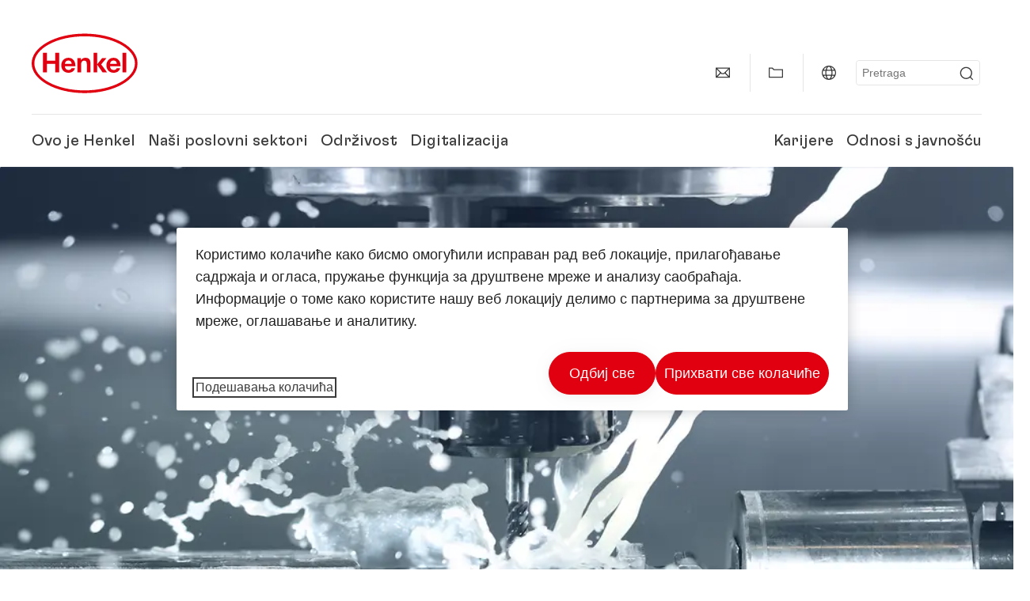

--- FILE ---
content_type: text/html;charset=UTF-8
request_url: https://www.henkel.rs/henkel-boron-free-portfolio-2-1710960
body_size: 15882
content:









<!DOCTYPE html>
<html class="" lang="sr" dir="ltr">
    <head>
<title>
Početak
</title>
<meta name="title" content="Henkel Srbija - Home"/>
<meta name="description" content="Henkel zauzima vodeće pozicije u oblastima industrijskog poslovanja i proizvoda široke potrošnje: Naš portfolio sadrži dobro poznate proizvode za negu kose, deterdžente za pranje veša, omekšivače tkanine, kao i lepkove, zaptivače i funkcionalne premaze."/>
<meta http-equiv="content-Type" content="text/html; charset=utf-8"/>
<meta name="viewport" content="width=device-width, initial-scale=1"/>
<meta http-equiv="X-UA-Compatible" content="IE=edge"/>
<link rel="canonical" href="https://www.henkel.rs/henkel-boron-free-portfolio-2-1710960"/>
<meta name="author" content="Henkel"/>
<meta name="google-site-verification" content="d1bIi4cGp9b4ZbTheIOZGzuPE5RsYqvtq_ZZzhEvDdY" />
<meta name="msvalidate.01" content="" />
<meta name="robots" content="index,follow"/>
<link rel="shortcut icon" href="/resource/blob/669330/466da468bdb616488703ce9751da175f/favicon/cyr-rs.ico"/>
<link rel="apple-touch-icon" sizes="57x57" href="/resource/crblob/944520/7309e0cab95ecb484300cb657670a810/apple-57x57px-data.png">
<link rel="apple-touch-icon" sizes="72x72" href="/resource/crblob/944522/63ce5fc60cc219cf04adfb1b8c9e4429/apple-72x72px-data.png">
<link rel="apple-touch-icon" sizes="76x76" href="/resource/crblob/944568/5217be3caee2a378b182eb7abc721ccc/apple-76x76px-data.png">
<link rel="apple-touch-icon" sizes="114x114" href="/resource/crblob/944510/08cba94488ce3d259fef48235895ddee/apple-114x114px-data.png">
<link rel="apple-touch-icon" sizes="120x120" href="/resource/crblob/944512/42b1b6507d55c514875bccaf83942384/apple-120x120px-data.png">
<link rel="apple-touch-icon" sizes="144x144" href="/resource/crblob/944514/4d8d59f416104b296edb9403e54faad4/apple-144x144px-data.png">
<link rel="apple-touch-icon" sizes="152x152" href="/resource/crblob/944516/cc3ba51d821ec1cb9b8d69c15250f4a2/apple-152x152px-data.png">
<link rel="apple-touch-icon" sizes="180x180" href="/resource/crblob/944518/87ca66b5ece2765973989637c7f5fefb/apple-180x180px-data.png">
<link rel="icon" sizes="36x36" type=image/png href="/resource/crblob/944506/30950231c8d9a94a668514ed7e8a7c43/android-36x36px-data.png">
<link rel="icon" sizes="48x48" type=image/png href="/resource/crblob/944524/9ebfff76368cb87c6d041e5a6405762c/android-48x48px-data.png">
<link rel="icon" sizes="72x72" type=image/png href="/resource/crblob/944526/42fbc50425bec145db63dab37f536492/android-72x72px-data.png">
<link rel="icon" sizes="96x96" type=image/png href="/resource/crblob/944508/37d6b03bcfc688207332063cb0a73664/android-96x96px-data.png">
<link rel="icon" sizes="144x144" type=image/png href="/resource/crblob/944502/4d8d59f416104b296edb9403e54faad4/android-144x144px-data.png">
<link rel="icon" sizes="192x192" type=image/png href="/resource/crblob/944504/2ed1823ea8748364f9dca7dd355b6a65/android-192x192px-data.png">
<meta http-equiv="Content-Security-Policy" content="worker-src &#39;self&#39; blob:;
default-src &#39;self&#39; data:
&#39;unsafe-inline&#39; &#39;unsafe-eval&#39; www.glassdoor.com henkel01.wt-eu02.net *.edge-cdn.net *.video-cdn.net www.realvision.com www.youtube.com *.twimg.com *.fbcdn.net *.wcfbc.net *.cdninstagram.com *.sprinklr.com *.henkel-life-global.com *.henkel.stage.babiel.com *.henkel.com cdnjs.cloudflare.com netdna.bootstrapcdn.com *.henkel-life-deutschland.de *.henkel.de www.henkel.ru www.henkel.cn www.henkel.at www.henkel.ar www.henkel.cl www.henkel.co.jp www.henkel.co.kr www.henkel.co.th www.henkel.co.uk www.henkel.com henkel-henkel-coremedia-development.kube-dev.rz.babiel.com.ar www.henkel.com.au www.henkel.com.br www.henkel.com.co www.henkel.com.tr www.henkel.cz www.henkel.dk www.henkel.es www.henkel.fi www.henkel.fr www.henkel.gr www.henkel.in www.henkel.hr www.henkel.hu www.henkel.it www.henkel.mx www.henkel.no www.henkel.pl www.henkel.pt www.henkel.ro www.henkel.rs www.henkel.se www.henkel.si www.henkel.sk www.henkel.ua www.henkel.tw www.henkel-forscherwelt.de www.henkel-forscherwelt.com www.henkel-ricercamondo.it www.henkel-kesifdunyasi.com www.henkel-education.ru www.henkel-swiatmlodychbadaczy.pl www.mundodepesquisadores.com.br www.henkel-life-global.com www.henkel.co.id www.henkel.be www.henkel.nl www.henkel-life-iberica.es www.henkel-life-iberica.pt www.henkel-gcc.com www.henkel-renntag.de www.henkelna.com www.henkel-ventures.com www.phenion.de www.phenion.com www.phenion-us.com www.kongresroznorodnosci.pl www.henkel-demo.com.babiel.com www.henkel-ap.com henkel.ru henkel.cn henkel.at henkel.ar henkel.cl henkel.co.jp henkel.co.kr henkel.co.th henkel.co.uk henkel.com.ar henkel.com.au henkel.com.br henkel.com.co henkel.com.tr henkel.cz henkel.dk henkel.es henkel.fi henkel.fr henkel.gr henkel.in henkel.hr henkel.hu henkel.it henkel.mx henkel.no henkel.pl henkel.pt henkel.ro henkel.rs henkel.se henkel.si henkel.sk henkel.ua henkel.tw henkel-forscherwelt.de henkel-forscherwelt.com henkel-ricercamondo.it henkel-kesifdunyasi.com henkel-education.ru henkel-swiatmlodychbadaczy.pl mundodepesquisadores.com.br henkel-life-global.com henkel.co.id henkel.be henkel.nl henkel-life-iberica.es henkel-life-iberica.pt henkel-gcc.com henkel-renntag.de henkelna.com www.henkel-northamerica.com henkel-northamerica.com henkel-ventures.com phenion.de phenion.com phenion-us.com kongresroznorodnosci.pl henkel-demo.com.babiel.com henkel-ap.com henkel-na.com www.henkel-na.com henkel.lu www.henkel.lu henkel.ch charts3.equitystory.com media.licdn.com media-exp1.licdn.com cm.cms.henkel-henkel-coremedia-development.kube-dev.rz.babiel.com cdn.podigee.com podcast5fc086.podigee.io images.podigee.com www.youtube-nocookie.com cdn.cookielaw.org privacyportal-eu.onetrust.com player.podigee-cdn.net *.gigya.com *.sapcdm.cn code.highcharts.com v.qq.com media-exp1.licdn.com media-exp3.licdn.com snap.licdn.com px.ads.linkedin.com linkedin.com images.podigee-cdn.net fonts.gstatic.com www.tiktok.com www.facebook.com connect.facebook.net cdn.linkedin.oribi.io www.linkedin.com snap.licdn.com dm.henkel-dam.com *.babiel.com eu-api.friendlycaptcha.eu api.friendlycaptcha.com fritz-henkel.com v.youku.com player.youku.com *.eu1.fullstory.com www.googleadservices.com www.googletagmanager.com *.google-analytics.com www.google.com analytics.tiktok.com business-api.tiktok.com log.byteoversea.com www.redditstatic.com events.redditmedia.com alb.reddit.com www.redditmedia.com www.reddit.com pixel-config.reddit.com conversions-config.reddit.com js.adsrvr.org insight.adsrvr.org www.google.com/ccm/collect googleads.g.doubleclick.net www.googleadservices.com/pagead/set_partitioned_cookie
blob:
;"/><link rel="alternate" hreflang="x-default" href="https://www.henkel.rs/henkel-boron-free-portfolio-2-1710960"/>
<link rel="alternate" hreflang="en" href="https://www.henkel.rs/henkel-boron-free-portfolio-2-1710960"/>
<script>
if (navigator.userAgent.indexOf("Mac") > 0) {
var root = document.getElementsByTagName("html")[0];
root.setAttribute("ismac", "true");
}
</script>
<link rel=preload href="/resource/crblob/1974526/0a4802460fc871449fa093b33ebdbe2a/henkel-gt-flexa-vf-woff2-data.woff2" as="font" type="font/woff2" crossorigin>
<style>
@font-face {
font-family: "Henkel GT Flexa VF";
src: url("/resource/crblob/1974526/0a4802460fc871449fa093b33ebdbe2a/henkel-gt-flexa-vf-woff2-data.woff2") format("woff2");
}
</style>
<link href="/resource/crblob/1588726/6fa7fe1a1285c6b83d48d335327cbdb6/henkel-iconfont-20170112-woff-data.woff" as="font" type="font/woff2" crossorigin>
<style>
@font-face {
font-family: "henkel-icon";
src: url("/resource/crblob/1588726/6fa7fe1a1285c6b83d48d335327cbdb6/henkel-iconfont-20170112-woff-data.woff") format("woff2");
font-weight: normal;
font-style: normal;
}
</style>
<script type="text/javascript">
function OptanonWrapper() {
window.dataLayer.push({event:'OneTrustGroupsUpdated'});
$(document).trigger('updateCookies');
}
</script>
<script src="https://cdn.cookielaw.org/scripttemplates/otSDKStub.js" defer fetchpriority="high" type="text/javascript" charset="UTF-8"
data-domain-script="b227680c-3582-4214-8954-9680199dabb3" data-document-language=true>
</script>
<script data-dynamic-lib-src="/resource/themes/corporate-rebrush/js/dynamic-libs/bowser.min-1749594-2.js" ></script><script data-dynamic-lib-src="/resource/themes/corporate-rebrush/js/dynamic-libs/easyResponsiveTabs.min-1875608-2.js" ></script><script data-dynamic-lib-src="/resource/themes/corporate-rebrush/js/dynamic-libs/friendly-challenge.min-1972688-1.js" ></script><script data-dynamic-lib-src="/resource/themes/corporate-rebrush/js/dynamic-libs/gsap.min-1749596-3.js" ></script><script data-dynamic-lib-src="/resource/themes/corporate-rebrush/js/dynamic-libs/highcharts.min-1749598-3.js" ></script><script data-dynamic-lib-src="/resource/themes/corporate-rebrush/js/dynamic-libs/intersection-observer.min-1749606-3.js" ></script><script data-dynamic-lib-src="/resource/themes/corporate-rebrush/js/dynamic-libs/isotope.pkgd.min-1749608-3.js" ></script><script data-dynamic-lib-src="/resource/themes/corporate-rebrush/js/dynamic-libs/jquery.flippy.min-1749610-3.js" ></script><script data-dynamic-lib-src="/resource/themes/corporate-rebrush/js/dynamic-libs/jquery.jscrollpane.min-1749612-3.js" ></script><script data-dynamic-lib-src="/resource/themes/corporate-rebrush/js/dynamic-libs/jquery.mark.min-1749614-3.js" ></script><script data-dynamic-lib-src="/resource/themes/corporate-rebrush/js/dynamic-libs/jquery.mousewheel.min-1749616-3.js" ></script><script data-dynamic-lib-src="/resource/themes/corporate-rebrush/js/dynamic-libs/jquery.prettyPhoto.extensions.min-1749618-2.js" ></script><script data-dynamic-lib-src="/resource/themes/corporate-rebrush/js/dynamic-libs/jquery.prettyPhoto.min-1749620-3.js" ></script><script data-dynamic-lib-src="/resource/themes/corporate-rebrush/js/dynamic-libs/jquery.reveal.min-1749622-2.js" ></script><script data-dynamic-lib-src="/resource/themes/corporate-rebrush/js/dynamic-libs/modernizr.min-1749624-89.js" ></script><script data-dynamic-lib-src="/resource/themes/corporate-rebrush/js/dynamic-libs/mustache.min-1749626-2.js" ></script><script data-dynamic-lib-src="/resource/themes/corporate-rebrush/js/dynamic-libs/mwheelIntent.min-1749628-2.js" ></script><script data-dynamic-lib-src="/resource/themes/corporate-rebrush/js/dynamic-libs/panzoom.min-1749630-3.js" ></script><script data-dynamic-lib-src="/resource/themes/corporate-rebrush/js/dynamic-libs/ScrollTrigger.min-1749590-3.js" ></script><script data-dynamic-lib-src="/resource/themes/corporate-rebrush/js/dynamic-libs/swiperjs.min-1875610-2.js" ></script>
<meta name="pbe" content="css"/>
<link rel="stylesheet" href="/resource/themes/corporate-rebrush/css/corporate-rebrush-1588740-84.css" ><link rel="stylesheet" href="https://www.henkel.com/resource/sites/henkel.com/home/brand-bar-transparent-background-1992148-2.css" >
<script src="/resource/themes/corporate-rebrush/js/body-rebrush-2050836-24.js" defer defer="true" ></script><script src="/resource/themes/corporate-rebrush/js/bundle-2050838-14.js" defer defer="true" ></script><script src="/resource/themes/musterseiten-rebrush/hotfix/HENKELCWR-CookieHotfix-1144898-4.js" defer ></script><meta name="pbe" content="js"/>
<script type="text/plain" class="optanon-category-C0004">
if(location.pathname === "/oportunidades-laborales/empleo-y-solicitud") {
!function(f,b,e,v,n,t,s)
{if(f.fbq)return;n=f.fbq=function()
{n.callMethod? n.callMethod.apply(n,arguments):n.queue.push(arguments)}
;
if(!f._fbq)f._fbq=n;n.push=n;n.loaded=!0;n.version='2.0';
n.queue=[];t=b.createElement(e);t.async=!0;
t.src=v;s=b.getElementsByTagName(e)[0];
s.parentNode.insertBefore(t,s)}(window, document,'script',
'https://connect.facebook.net/en_US/fbevents.js');
fbq('init', '6124259060987746');
fbq('track', 'PageView');
}
</script>
<link rel="alternate" href="https://www.henkel.rs/service/cyr-rs/668330/asFeed/index.xml" type="application/rss+xml" title="Saopštenje za javnost" />
<script type="text/plain" class="do-load">
var wtJsContentGroups = [];
var wtJsCustomParameters = [];
wtJsCustomParameters[1] = "9388";
wtJsCustomParameters[2] = "669330";
wtJsCustomParameters[4] = "2016-04-21";
// Creates the Webtrekk tracking pixel
webtrekk = {};
webtrekk.trackDomain = "henkel01.wt-eu02.net";
webtrekk.trackId = "957772004011134";
webtrekk.domain ="";
webtrekk.cookieDomain = window.location.hostname;
webtrekk.forceHTTPS = true;
webtrekk.contentId = "henkel-rs.sr.home.henkel-boron-free-portfolio-2-1710960";
var webtrekkGroups = "henkel-rs.sr.home.henkel-boron-free-portfolio-2";
var tmpGroup = webtrekkGroups.split(".");
wtJsContentGroups = tmpGroup;
wtJsContentGroups.unshift(null);
webtrekk.contentGroup = wtJsContentGroups;
webtrekk.customParameter = wtJsCustomParameters;
webtrekk.linkTrackPattern = new RegExp("(^/(image|blob)/(.+/)(data/)?(.+)$)","g");
webtrekk.linkTrackReplace = "/download/$5";
webtrekk.internalSearch = "";
</script>
<script data-webtrekksrc="/resource/themes/musterseiten/js/webtrekk-16428-12.js"></script>
<script type="text/plain" class="do-load"><!--
if(typeof registerAlxEventHandler === 'function') {
registerAlxEventHandler(
function webtrekkTrackEvent(eventCategory, eventAction, eventName, eventValue) {
if(typeof(wt_sendinfo) != "undefined") {
var encodedEventName = eventCategory + ":" + eventAction + ":" + eventName;
wt_sendinfo(encodedEventName, "click" /* we treat events like clicks on internal links */);
}
}
)
} else {
if (window.console && window.console.log) {
window.console.log('[WARN] Cannot enable event tracking for Webtrekk: ALX tracking API not loaded.');
}
}//-->
</script>    </head>
    <body class="" >

            <span id="ieMobileCSS" hidden>/resource/themes/musterseiten/css/wp_landscape-213102-64.css</span>

<nav class="skip-links-wrapper" aria-label="Skip links">
<ul class="skip-links-list">
<li class="skip-links-list-item">
<a class="skip-link bab-button bab-button--icon" href="#main">Skip to main content</a>
</li>
<li class="skip-links-list-item">
<a class="skip-link bab-button bab-button--icon" href="#footer">Skip to footer</a>
</li>
</ul>
</nav>
        <div id="wrapAll" class="container-fluid"   >
<div id="contentWrap" class="container">
<header class="bab-header " >
<div class="container">
<div class="topNaviMobile mobileOnly">
<a href="/" class="a-logo " aria-label="Henkel main page">
<img class="a-logo__image" alt="" src="/resource/blob/737324/1129f40d0df611e51758a0d35e6cab78/data/henkel-logo-standalone-svg.svg" />
</a>
<div class="topNaviMobile__tools">
<button type="button" class="topNaviMobile__tools--right">
<svg width="24" height="24" viewBox="0 0 20 20" fill="currentColor">
<path
d="M17.3546 18.3264L18.3334 17.3476L15.5637 14.5779V13.6616C16.4314 12.426 16.9381 10.9197 16.9381 9.30234C16.9381 5.08881 13.5159 1.66663 9.3024 1.66663C5.08887 1.66663 1.66669 5.08881 1.66669 9.30234C1.66669 13.5159 5.08887 16.938 9.3024 16.938C10.9128 16.938 12.4122 16.4313 13.6409 15.5775H14.5919L17.3546 18.3264ZM3.06194 9.30234C3.06194 5.85932 5.86632 3.05494 9.30933 3.05494C12.7523 3.05494 15.5567 5.85932 15.5567 9.30234C15.5567 12.7453 12.7523 15.5497 9.30933 15.5497C5.86632 15.5497 3.06194 12.7523 3.06194 9.30234Z"/>
</svg>
<span class="sr-only">
Traži </span>
</button>
<button type="button" class="topNaviMobile__tools--left mobile-menu">
<svg width="24" height="24" viewBox="0 0 24 24" fill="currentColor" class="svg--burger">
<path
d="M19.9992 4.80005H20.2898H20.3994H18.7987H17.5982H2.3999V6.40005H16.7979H17.4558H17.7426H18.7987H19.1989H20.3994H21.5999V4.80005H19.9992Z"/>
<path
d="M19.9992 11.202H20.2898H20.3994H18.7987H17.5982H2.3999V12.802H16.7979H17.4558H17.7426H18.7987H19.1989H20.3994H21.5999V11.202H19.9992Z"/>
<path
d="M19.9992 17.604H20.2898H20.3994H18.7987H17.5982H2.3999V19.204H16.7979H17.4558H17.7426H18.7987H19.1989H20.3994H21.5999V17.604H19.9992Z"/>
</svg>
<svg width="24" height="24" viewBox="0 0 40 40" fill="currentColor"
xmlns="http://www.w3.org/2000/svg" class="svg--close">
<path
d="M35.0388 2.5L37.0441 4.5053L24 17.9787V21.9205L37.5 35.0388L35.4946 37.0441L22.0594 24H18.0415L4.96121 37.4999L2.95587 35.4946L16 22.0321V18.0066L2.5 4.96113L4.50534 2.95584L18.0195 16H21.9689L35.0388 2.5Z"/>
</svg>
<span class="sr-only">
Meni </span>
</button>
</div>
<div class="topNaviMobile__searchWrapper">
<div class="topNaviMobile__search">
<form action="/service/search/cyr-rs/666508" class="topNaviMobile__search-form">
<label class="sr-only" for="mobile-quicksearch-search">quick search</label>
<input
id="mobile-quicksearch-search"
type="text"
class="input"
name="query"
data-js-autocomplete-base-url="/service/search/cyr-rs/666508"
data-js-root-navigation-id="669330"
data-js-section-tag-id=""
/>
<button type="submit" aria-label="Submit" class="submit">
<svg width="24" height="24" viewBox="0 0 20 20" fill="currentColor">
<path d="M17.3546 18.3264L18.3334 17.3476L15.5637 14.5779V13.6616C16.4314 12.426 16.9381 10.9197 16.9381 9.30234C16.9381 5.08881 13.5159 1.66663 9.3024 1.66663C5.08887 1.66663 1.66669 5.08881 1.66669 9.30234C1.66669 13.5159 5.08887 16.938 9.3024 16.938C10.9128 16.938 12.4122 16.4313 13.6409 15.5775H14.5919L17.3546 18.3264ZM3.06194 9.30234C3.06194 5.85932 5.86632 3.05494 9.30933 3.05494C12.7523 3.05494 15.5567 5.85932 15.5567 9.30234C15.5567 12.7453 12.7523 15.5497 9.30933 15.5497C5.86632 15.5497 3.06194 12.7523 3.06194 9.30234Z"/>
</svg>
</button>
</form>
</div>
</div> </div>
<div class="topNavi">
<a href="/" class="a-logo visible-lg-block" aria-label="Henkel main page">
<img class="a-logo__image" alt="" src="/resource/blob/737324/1129f40d0df611e51758a0d35e6cab78/data/henkel-logo-standalone-svg.svg" />
</a> <div class="topNavi__tools visible-lg-block">
<div class="service">
<ul>
<li class="iconButton">
<a href="/kontakt" class="bab-button bab-button--icon-only" aria-label="contact"
data-webtrekkactionname="header-icon-contact" >
<svg width="20" height="20" viewBox="0 0 20 20" fill="currentColor">
<path d="M1 3.5V16.3571H19V3.5H1ZM11.0221 10.5714H8.98429L3.19858 4.78571H16.8079L11.0221 10.5714ZM6.03356 9.43999V10.4107L2.28571 14.1586V5.69214L6.03356 9.43999ZM7.42857 10.835L8.45071 11.8571H11.5557L12.5779 10.835L16.8143 15.0714H3.205L7.42857 10.835ZM13.9664 10.4171V9.43999L17.7143 5.69214V14.1586L13.9664 10.4171Z"/>
</svg>
<span class="mobileOnly">
Kontakt
</span>
</a>
</li>
<li class="iconButton">
<a href="#tooltipMyContent-desktop" class="tooltip-handler bab-button bab-button--icon-only desktopOnly" aria-label="Add to my collection">
<svg width="20" height="20" viewBox="0 0 20 20" fill="currentColor">
<path d="M19 16.3571H1V3.5H5.76355L7.69213 5.42857H19V16.3571ZM2.28571 15.0714H17.7143V6.71429H7.16502L5.23645 4.78571H2.28571V15.0714Z"/>
</svg>
</a>
<div class="mobileOnly add-to-my-content-mobile-menu">
<a href="javascript:void(0);" data-webtrekkactionname="add-to-collection" class="add-to-content">
<svg class="a-icon a-icon--addcontent" width="16" height="16" focusable="false">
<use href="/resource/crblob/1759152/10a29ac6badb672d8bc7caff89d2b88d/icons-sprite-svg-data.svg#addcontent"></use>
</svg>Dodaj u moja kolekcija <span class="contentId" style="display: none;">1710960</span>
<span class="contentView" style="display: none;">standard</span>
<span class="contentType" style="display: none;">HKPicture</span>
</a> <a href="/moja-kolekcija" data-webtrekkactionname="header-icon-show-my-collection">
<i class="icon-arrow_link2"></i>
Pokaži moja kolekcija <span class="mycontent-count">(0)</span>
</a>
</div>
</li>
<li class="iconButton">
<a href="/henkelova-korporativna-internet-stranica" class="tooltip-handler bab-button bab-button--icon-only"
data-webtrekkactionname="header-icon-global-websites"
aria-label="Website selector">
<svg width="20" height="20" viewBox="0 0 20 20" fill="currentColor">
<path d="M10 1C5.03714 1 1 5.03714 1 10C1 14.9629 5.03714 19 10 19C14.9629 19 19 14.9629 19 10C19 5.03714 14.9629 1 10 1ZM17.7143 10C17.7143 10.9 17.5536 11.7679 17.2643 12.5714H14.32C14.4357 11.7614 14.5 10.9 14.5 10C14.5 9.1 14.4357 8.23857 14.32 7.42857H17.2643C17.5536 8.23214 17.7143 9.1 17.7143 10ZM10 17.7143C9.06143 17.7143 8.05857 16.4993 7.42214 14.5064L8.07143 13.8571H11.9286L12.5779 14.5064C11.9414 16.4993 10.9386 17.7143 10 17.7143ZM6.9786 12.5714C6.85646 11.7807 6.78571 10.9193 6.78571 10C6.78571 9.08071 6.85646 8.21929 6.9786 7.42857H13.015C13.1371 8.21929 13.2079 9.08071 13.2079 10C13.2079 10.9193 13.1371 11.7807 13.015 12.5714H6.9786ZM2.73568 12.5714C2.4464 11.7679 2.28571 10.9 2.28571 10C2.28571 9.1 2.4464 8.23214 2.73568 7.42857H5.68002C5.5643 8.23857 5.5 9.1 5.5 10C5.5 10.9 5.5643 11.7614 5.68002 12.5714H2.73568ZM10 2.28571C10.9386 2.28571 11.9414 3.50071 12.5779 5.49357L11.9286 6.14286H8.07143L7.42214 5.49357C8.05857 3.50071 9.06143 2.28571 10 2.28571ZM16.3257 5.60286L15.7857 6.14286H14.0757C13.7671 4.80571 13.2978 3.66143 12.7128 2.78714C14.185 3.34643 15.445 4.33 16.3257 5.60286ZM7.28716 2.78714C6.70216 3.655 6.23931 4.80571 5.92431 6.14286H4.21429L3.67431 5.60286C4.55502 4.33 5.81502 3.34643 7.28716 2.78714ZM3.67431 14.3971L4.21429 13.8571H5.92431C6.23288 15.1943 6.70216 16.3386 7.28716 17.2129C5.81502 16.6536 4.55502 15.67 3.67431 14.3971ZM12.7128 17.2129C13.2978 16.345 13.7607 15.1943 14.0757 13.8571H15.7857L16.3257 14.3971C15.445 15.67 14.185 16.6536 12.7128 17.2129Z"/>
</svg>
<span class="mobileOnly">
Srbija | Promenite veb lokaciju </span>
</a>
</li><li>
<form action="/service/search/cyr-rs/666508" class="search" id="quick-search">
<label class="sr-only" for="search"></label>
<input
type="text"
name="query"
placeholder="Pretraga"
class="input ui-autocomplete-input"
id="search"
data-js-autocomplete-base-url="/service/search/cyr-rs/666508"
data-js-root-navigation-id="669330"
data-js-section-tag-id=""
/>
<button type="submit" aria-label="Submit" class="submit">
<svg width="20" height="20" viewBox="0 0 20 20" fill="currentColor">
<path d="M17.3546 18.3264L18.3334 17.3476L15.5637 14.5779V13.6616C16.4314 12.426 16.9381 10.9197 16.9381 9.30234C16.9381 5.08881 13.5159 1.66663 9.3024 1.66663C5.08887 1.66663 1.66669 5.08881 1.66669 9.30234C1.66669 13.5159 5.08887 16.938 9.3024 16.938C10.9128 16.938 12.4122 16.4313 13.6409 15.5775H14.5919L17.3546 18.3264ZM3.06194 9.30234C3.06194 5.85932 5.86632 3.05494 9.30933 3.05494C12.7523 3.05494 15.5567 5.85932 15.5567 9.30234C15.5567 12.7453 12.7523 15.5497 9.30933 15.5497C5.86632 15.5497 3.06194 12.7523 3.06194 9.30234Z"/>
</svg>
</button>
</form>
</li> </ul>
</div>
<div id="tooltipContact-desktop" class="tooltipBox tooltip" style="top: 5em; right: 0px;">
<ul class="link-list">
<li>
<a href="/kontakt" data-webtrekkactionname="page-mail" class="related">
<i class="icon-arrow_link2"> </i>
Kontaktirajte našu kompaniju </a>
</li> <li>
<a href="mailto:?subject=&body=">
<i class="icon-arrow_link2"></i>
Pošalji ovu stranicu putem imejla </a>
</li>
</ul>
<a href="javascript:void(0);" class="close">
<span class="sr-only">Zatvori</span>
</a>
</div>
<div id="tooltipMyContent-desktop" class="tooltipBox tooltip">
<ul class="link-list">
<li>
<a href="javascript:void(0);" data-webtrekkactionname="add-to-collection" class="add-to-content">
<svg class="a-icon a-icon--addcontent" width="16" height="16" focusable="false">
<use href="/resource/crblob/1759152/10a29ac6badb672d8bc7caff89d2b88d/icons-sprite-svg-data.svg#addcontent"></use>
</svg>Dodaj u moja kolekcija <span class="contentId" style="display: none;">1710960</span>
<span class="contentView" style="display: none;">standard</span>
<span class="contentType" style="display: none;">HKPicture</span>
</a> </li>
<li>
<a href="/moja-kolekcija" data-webtrekkactionname="header-icon-show-my-collection">
<i class="icon-arrow_link2"></i>
Pokaži moja kolekcija <span class="mycontent-count">(0)</span>
</a>
</li>
</ul>
<a href="javascript:void(0);" class="close">
<span class="sr-only">Zatvori</span>
</a>
</div>
<div id="tooltipSocial-desktop" class="shareBox share tooltip">
<h3>Društveni mediji</h3>
<p>Podeli ovu stranicu!</p>
<div class="shariff" data-lang="" data-backend-url="null" data-url="https://www.henkel.rs/henkel-boron-free-portfolio-2-1710960"
data-services="[facebook,linkedin,telegram]" data-orientation="vertical">
</div> <a href="javascript:void(0);" class="close">
<span class="sr-only">Zatvori</span>
</a>
</div> </div>
<div class="topNavi__navWrapper">
<div class="topNavi__nav">
<div class="topNavi__nav--left-column">
<nav class="main-navigation ">
<a href="/kompanija" class="main-navigation__first-level " tabindex="0">
Ovo je Henkel </a>
<div class="main-navigation__fly-out">
<nav class="main-links-nav">
<a href="/kompanija" class="main-links-nav__main-link visible-lg-block">
<span class="main-links-nav__headline">Ovo je Henkel</span>
<p>Ko je Henkel i šta nas pokreće? Ono što nas sve ujedinjuje u Henkelu je naša svrha &quot;Pioneers at heart for the good of generations&quot; i zajednički strateški okvir.</p>
<span class="bab-button bab-button--primary" role="button">
Saznajte više
</span>
</a>
<nav class="main-links-nav__link-list">
<a href="/kompanija/lokacije" target="_self"
class="bab-button bab-button--icon">Lokacija i adresa</a>
<a href="/kontakt" target="_self"
class="bab-button bab-button--icon">Kontakt</a>
</nav> </nav>
<nav class="second-level-nav">
<span class="menu-back">Main Menu</span>
<a class="subtitle-small" href=/kompanija>Ovo je Henkel</a>
<a class="nav-link nav-link--third-level" href="/kompanija/150-godina-kompanije-henkel" aria-haspopup=true data-third-level-index=0 >
150 godina kompanije Henkel </a><a class="nav-link" href="/kompanija/korporativna-kultura" >
Korporativna kultura </a><a class="nav-link" href="/kompanija/strategija" >
Strateški okvir </a><a class="nav-link" href="/kompanija/henkel-brand" >
Brend Henkel </a><a class="nav-link" href="/kompanija/menadzment" >
Menadžment </a><a class="nav-link nav-link--third-level" href="/kompanija/upravljanje-i-uskladenost" aria-haspopup=true data-third-level-index=5 >
Upravljanje i usklađenost </a><a class="nav-link" href="/kompanija/razlicitost-ravnopravnost-i-inkluzija" >
Raznolikost, jednakost i inkluzija </a><a class="nav-link" href="/kompanija/istorija-henkela-u-srbiji" >
Istorija Henkela U Srbiji </a><a class="nav-link" href="/kompanija/partneri-dobavljaci" >
Partneri i dobavljači </a> </nav>
<div class="third-level-nav third-level-nav--hidden">
<nav class="third-level-nav-wrap" data-third-level-index="0">
<span class="menu-back">Ovo je Henkel</span>
<a class="subtitle-small" href=/kompanija/150-godina-kompanije-henkel>150 godina kompanije Henkel</a>
<a class="nav-link" href="/kompanija/150-godina-kompanije-henkel/hronologija-istorijata-kompanije-henkel" tabindex=-1>
Hronologija istorijata kompanije Henkel </a> </nav>
<nav class="third-level-nav-wrap" data-third-level-index="5">
<span class="menu-back">Ovo je Henkel</span>
<a class="subtitle-small" href=/kompanija/upravljanje-i-uskladenost>Upravljanje i usklađenost</a>
<a class="nav-link" href="/kompanija/upravljanje-i-uskladenost/postupak-za-uzbunjivace" tabindex=-1>
Postupak za uzbunjivače </a> </nav>
</div>
<nav class="teaser-nav active">
<a data-wt-view="teaser" data-wt-contenttype="HKTeaser" aria-label="150 godina kompanije Henkel"
class="link-element teaser colorful--white colorful-element "
href="/kompanija/150-godina-kompanije-henkel"
target="_self">
<div class="img-wrap">
<div class="img-wrap__crop img-wrap__crop--tn-4x3 img-wrap__crop--sm-4x3 img-wrap__crop--md-3x2 img-wrap__crop--lg-3x2">
<picture class="image-rwd bab-image-hoverzoom "
data-transformationName="Image3:2">
<source
data-srcset="/resource/image/2113970/3x2/1000/667/a8242052cf91f717d5fbef881d09fcdd/1A802CEC46D9CF1DD479F7F4F3051F0A/150-years-stage-img.webp 1x, /resource/image/2113970/3x2/1000/667/a8242052cf91f717d5fbef881d09fcdd/1A802CEC46D9CF1DD479F7F4F3051F0A/150-years-stage-img.webp 2x" media="(min-width: 1250px)" sizes="100vw">
<source
data-srcset="/resource/image/2113970/3x2/750/500/a8242052cf91f717d5fbef881d09fcdd/0AF80D395292E5234520A522D09F5F0D/150-years-stage-img.webp 1x, /resource/image/2113970/3x2/1500/1000/a8242052cf91f717d5fbef881d09fcdd/5957CF7B741A6743A0B6A6E62F622B59/150-years-stage-img.webp 2x" media="(min-width: 980px)" sizes="100vw">
<source
data-srcset="/resource/image/2113970/4x3/500/375/37f1910eed6b0733113025631b317968/E25D9443761D58693E4BFD284DF9835C/150-years-stage-img.webp 1x, /resource/image/2113970/4x3/1000/750/37f1910eed6b0733113025631b317968/8C6D03FE29429B4DA9E75EAC5C21AF6D/150-years-stage-img.webp 2x" media="(min-width: 730px)" sizes="100vw">
<source
data-srcset="/resource/image/2113970/4x3/335/251/37f1910eed6b0733113025631b317968/58C0C5F7F304D2CBABBC1C301202F495/150-years-stage-img.webp 1x, /resource/image/2113970/4x3/670/502/37f1910eed6b0733113025631b317968/811B6B3A22D4010828D0A92FA0B34FBC/150-years-stage-img.webp 2x" media="(min-width: 0px)" sizes="100vw">
<img class="img-responsive lazyload" alt="150 godina" data-src=/resource/image/2113970/3x2/1000/667/a8242052cf91f717d5fbef881d09fcdd/1A802CEC46D9CF1DD479F7F4F3051F0A/150-years-stage-img.webp />
</picture>
</div>
</div>
<section>
<h3 class="link-title colorful__white-headline--black">
150 godina kompanije Henkel </h3>
<span class="link-text colorful__white-text">
<div><p>150 godina pionirskog duha znači oblikovanje napretka sa svrhom. U kompaniji Henkel pretvaramo promene u prilike, podstičemo inovacije, održivost i odgovornost kako bismo izgradili bolju budućnost. Zajedno.</p></div>
</span>
<button class="bab-button--link bab-button bab-button--link" aria-label="Saznajte više - 150 godina kompanije Henkel" href="/kompanija/150-godina-kompanije-henkel" type="button">
Saznajte više
</button> </section>
</a> </nav>
</div>
</nav><nav class="main-navigation ">
<a href="/brendovi-i-poslovni-sektori" class="main-navigation__first-level " tabindex="0">
Naši poslovni sektori </a>
<div class="main-navigation__fly-out">
<nav class="main-links-nav">
<a href="/brendovi-i-poslovni-sektori" class="main-links-nav__main-link visible-lg-block">
<span class="main-links-nav__headline">Naši poslovni sektori</span>
<p>Otkrijte brendove i tehnologije iz naših poslovnih jedinica Henkel Adhesive Technologies i Henkel Consumer Brands.</p>
<span class="bab-button bab-button--primary" role="button">
Learn more
</span>
</a>
<nav class="main-links-nav__link-list">
<a href="https://www.henkel.rs/kontakt" target="_self"
class="bab-button bab-button--icon">Kontakt</a>
<a href="https://www.henkel-adhesives.com/rs/sr/tra%C5%BEi.html?filterType=TDS%2FSDS%2FROHS" target="_blank"
class="bab-button bab-button--icon">Listovi sa podacima</a>
</nav> </nav>
<nav class="second-level-nav">
<span class="menu-back">Main Menu</span>
<a class="subtitle-small" href=/brendovi-i-poslovni-sektori>Naši poslovni sektori</a>
<a class="nav-link nav-link--third-level" href="/brendovi-i-poslovni-sektori/adhesive-technologies" aria-haspopup=true data-third-level-index=0 >
Henkel Adhesive Technologies </a><a class="nav-link nav-link--third-level" href="/brendovi-i-poslovni-sektori/consumer-brands" aria-haspopup=true data-third-level-index=1 >
Henkel Consumer Brands </a> </nav>
<div class="third-level-nav third-level-nav--hidden">
<nav class="third-level-nav-wrap" data-third-level-index="0">
<span class="menu-back">Naši poslovni sektori</span>
<a class="subtitle-small" href=/brendovi-i-poslovni-sektori/adhesive-technologies>Henkel Adhesive Technologies</a>
<a class="nav-link" href="/brendovi-i-poslovni-sektori/adhesive-technologies/o-nama" tabindex=-1>
O nama </a> </nav>
<nav class="third-level-nav-wrap" data-third-level-index="1">
<span class="menu-back">Naši poslovni sektori</span>
<a class="subtitle-small" href=/brendovi-i-poslovni-sektori/consumer-brands>Henkel Consumer Brands</a>
<a class="nav-link" href="/brendovi-i-poslovni-sektori/consumer-brands/o-nama" tabindex=-1>
O nama </a> </nav>
</div>
<nav class="teaser-nav active">
</nav>
</div>
</nav><nav class="main-navigation ">
<a href="/odrzivost" class="main-navigation__first-level " tabindex="0">
Održivost </a>
<div class="main-navigation__fly-out">
<nav class="main-links-nav">
<a href="/odrzivost" class="main-links-nav__main-link visible-lg-block">
<span class="main-links-nav__headline">Održivost</span>
<p>Kao lideri u održivosti težimo stvaranju novih rešenja za održivi razvoj uz neprekidno oblikovanje naše poslovne odgovornosti i povećanje našeg ekonomskog uspeha.</p>
<span class="bab-button bab-button--primary" role="button">
Saznajte više
</span>
</a>
<nav class="main-links-nav__link-list">
<a href="" target="_self"
class="bab-button bab-button--icon">Program ambasadora održivosti</a>
<a href="/odrzivost/faktori-za-promene/inicijative-i-partnerstva/volim-reku-a-ti-2025" target="_self"
class="bab-button bab-button--icon">Šesta sezona projekta „Volim reku, a ti?”&#xa0;</a>
</nav> </nav>
<nav class="second-level-nav">
<span class="menu-back">Main Menu</span>
<a class="subtitle-small" href=/odrzivost>Održivost</a>
<a class="nav-link" href="/odrzivost/strategija" >
Strategija </a><a class="nav-link" href="/odrzivost/transformacioni-uticaj" >
Transformacioni uticaj </a><a class="nav-link nav-link--third-level" href="/odrzivost/regenerativna-planeta" aria-haspopup=true data-third-level-index=2 >
Regenerativna planeta </a><a class="nav-link" href="/odrzivost/uspesne-zajednice" >
Uspešne zajednice </a><a class="nav-link nav-link--third-level" href="/odrzivost/partner-od-poverenja" aria-haspopup=true data-third-level-index=4 >
Partner od poverenja </a><a class="nav-link nav-link--third-level" href="/odrzivost/faktori-za-promene" aria-haspopup=true data-third-level-index=5 >
Faktori za promene </a><a class="nav-link" href="/odrzivost/korporativno-gradanstvo" >
Korporativno građanstvo </a> </nav>
<div class="third-level-nav third-level-nav--hidden">
<nav class="third-level-nav-wrap" data-third-level-index="2">
<span class="menu-back">Održivost</span>
<a class="subtitle-small" href=/odrzivost/regenerativna-planeta>Regenerativna planeta</a>
<a class="nav-link" href="/odrzivost/regenerativna-planeta/klima" tabindex=-1>
Klima </a><a class="nav-link" href="/odrzivost/regenerativna-planeta/cirkularna-ekonomija" tabindex=-1>
Cirkularna ekonomija </a><a class="nav-link" href="/odrzivost/regenerativna-planeta/prirodni-resursi" tabindex=-1>
Prirodni resursi </a> </nav>
<nav class="third-level-nav-wrap" data-third-level-index="4">
<span class="menu-back">Održivost</span>
<a class="subtitle-small" href=/odrzivost/partner-od-poverenja>Partner od poverenja</a>
<a class="nav-link" href="/odrzivost/partner-od-poverenja/odgovorna-nabavka-materijala" tabindex=-1>
Odgovorna nabavka materijala </a> </nav>
<nav class="third-level-nav-wrap" data-third-level-index="5">
<span class="menu-back">Održivost</span>
<a class="subtitle-small" href=/odrzivost/faktori-za-promene>Faktori za promene</a>
<a class="nav-link" href="/odrzivost/faktori-za-promene/proizvodi-tehnologije" tabindex=-1>
Naši proizvodi i tehnologije </a><a class="nav-link" href="/odrzivost/faktori-za-promene/nasi-ljudi" tabindex=-1>
Naši zaposleni </a><a class="nav-link" href="/odrzivost/faktori-za-promene/inicijative-i-partnerstva" tabindex=-1>
Inicijative i partnerstva </a> </nav>
</div>
<nav class="teaser-nav active">
<a data-wt-view="teaser" data-wt-contenttype="HKTeaser" aria-label="Izveštaj o održivosti za 2024. Godinu (engleski)"
class="link-element teaser colorful--white colorful-element "
href="https://www.henkel.com/resource/blob/2043310/8e58944556950ebb78141bf6a86b58a9/data/2024-sustainability-report.pdf"
target="_blank">
<div class="img-wrap">
<div class="img-wrap__crop img-wrap__crop--tn-4x3 img-wrap__crop--sm-4x3 img-wrap__crop--md-3x2 img-wrap__crop--lg-3x2">
<picture class="image-rwd bab-image-hoverzoom "
data-transformationName="Image3:2">
<source
data-srcset="/resource/image/2044108/3x2/1000/667/5e7ee50452e41129f357db88c2b266bf/2A6A9C91FAE5B13E465AD668EC840F90/2024-sustainability-report-cover.webp 1x, /resource/image/2044108/3x2/2000/1334/5e7ee50452e41129f357db88c2b266bf/F262FDC19FF802F0DE35F1F1237F34DF/2024-sustainability-report-cover.webp 2x" media="(min-width: 1250px)" sizes="100vw">
<source
data-srcset="/resource/image/2044108/3x2/750/500/5e7ee50452e41129f357db88c2b266bf/904AD89EA9525C9C129B64F60E1421CB/2024-sustainability-report-cover.webp 1x, /resource/image/2044108/3x2/1500/1000/5e7ee50452e41129f357db88c2b266bf/BD5AF71FBA3F9E9C1972A6F02F544178/2024-sustainability-report-cover.webp 2x" media="(min-width: 980px)" sizes="100vw">
<source
data-srcset="/resource/image/2044108/4x3/500/375/d086cd9e197c8359c16f1f04665ca950/3A9B7DBFDA5F3E3786013F4EAAEC7E95/2024-sustainability-report-cover.webp 1x, /resource/image/2044108/4x3/1000/750/d086cd9e197c8359c16f1f04665ca950/4557721C57AF932053A0E89B5672F883/2024-sustainability-report-cover.webp 2x" media="(min-width: 730px)" sizes="100vw">
<source
data-srcset="/resource/image/2044108/4x3/335/251/d086cd9e197c8359c16f1f04665ca950/1DA86B5832E594F34CBF8C6F0977FB77/2024-sustainability-report-cover.webp 1x, /resource/image/2044108/4x3/670/502/d086cd9e197c8359c16f1f04665ca950/5F1FF9037B1ACCC173B788DDF58DCE70/2024-sustainability-report-cover.webp 2x" media="(min-width: 0px)" sizes="100vw">
<img class="img-responsive lazyload" alt="Cover Sustainability Report 2024" data-src=/resource/image/2044108/3x2/1000/667/5e7ee50452e41129f357db88c2b266bf/2A6A9C91FAE5B13E465AD668EC840F90/2024-sustainability-report-cover.webp />
</picture>
</div>
</div>
<section>
<h3 class="link-title colorful__white-headline--black">
Izveštaj o održivosti za 2024. Godinu <span class="rtlEntity">‏</span>(engleski) </h3>
<button class="bab-button--link bab-button bab-button--link" aria-label="Saznajte više - Izveštaj o održivosti za 2024. Godinu (engleski)" href="https://www.henkel.com/resource/blob/2043310/8e58944556950ebb78141bf6a86b58a9/data/2024-sustainability-report.pdf" type="button">
Saznajte više
</button> </section>
</a> </nav>
</div>
</nav><nav class="main-navigation ">
<a href="/digitalizacija" class="main-navigation__first-level " tabindex="0">
Digitalizacija </a>
<div class="main-navigation__fly-out">
<nav class="main-links-nav">
<a href="/digitalizacija" class="main-links-nav__main-link visible-lg-block">
<span class="main-links-nav__headline">Digitalizacija</span>
<p>Novi modeli poslovanja i saradnje, stvaranje jedinstvenog korisničkog iskustva i pametna upotreba podataka i tehnologije: Henkel digitalizacijom oblikuje tržišta sutrašnjice.</p>
<span class="bab-button bab-button--primary" role="button">
Saznajte više
</span>
</a> </nav>
<nav class="second-level-nav">
<span class="menu-back">Main Menu</span>
<a class="subtitle-small" href=/digitalizacija>Digitalizacija</a>
<a class="nav-link" href="/digitalizacija/tehnoloski-orijentisani-poslovni-modeli" >
Tehnološki orijentisani poslovni modeli </a><a class="nav-link" href="/digitalizacija/inovacija-kroz-saradnju" >
Inovacija kroz saradnju </a><a class="nav-link" href="/digitalizacija/digitalna-transformacija" >
Digitalna transformacija </a> </nav>
<div class="third-level-nav third-level-nav--hidden">
</div>
<nav class="teaser-nav active">
<a data-wt-view="teaser" data-wt-contenttype="HKTeaser" aria-label="Henkel dx Berlin Hub"
class="link-element teaser colorful--white colorful-element "
href="https://www.henkel.com/digitalization/digital-transformation/henkel-dx-berlin-hub"
target="">
<div class="img-wrap">
<div class="img-wrap__crop img-wrap__crop--tn-4x3 img-wrap__crop--sm-4x3 img-wrap__crop--md-3x2 img-wrap__crop--lg-3x2">
<picture class="image-rwd bab-image-hoverzoom "
data-transformationName="Image3:2">
<source
data-srcset="/resource/image/1378928/3x2/1000/667/bb6c0aeae4d6fbaa88f9e104b07a8068/85F4D941A080A7BA5A59A7431B57C1F6/henkel-innovation-hubs.webp 1x, /resource/image/1378928/3x2/2000/1334/bb6c0aeae4d6fbaa88f9e104b07a8068/F710C76D0379D68E251FD82B3663AE10/henkel-innovation-hubs.webp 2x" media="(min-width: 1250px)" sizes="100vw">
<source
data-srcset="/resource/image/1378928/3x2/750/500/bb6c0aeae4d6fbaa88f9e104b07a8068/22EC672BEF8BCC7FE1490D95688C19B2/henkel-innovation-hubs.webp 1x, /resource/image/1378928/3x2/1500/1000/bb6c0aeae4d6fbaa88f9e104b07a8068/DAD0077D3516D75A7447B474A7D88BC3/henkel-innovation-hubs.webp 2x" media="(min-width: 980px)" sizes="100vw">
<source
data-srcset="/resource/image/1378928/4x3/500/375/c5b6a3bd9c2d848d74c736738558faf4/E54A7097553426BCC8D48923D462F778/henkel-innovation-hubs.webp 1x, /resource/image/1378928/4x3/1000/750/c5b6a3bd9c2d848d74c736738558faf4/BFB7C0A9E39D76E9900858A95828B98E/henkel-innovation-hubs.webp 2x" media="(min-width: 730px)" sizes="100vw">
<source
data-srcset="/resource/image/1378928/4x3/335/251/c5b6a3bd9c2d848d74c736738558faf4/8160AD4FB1BFFFA4402C81AC88ACA138/henkel-innovation-hubs.webp 1x, /resource/image/1378928/4x3/670/502/c5b6a3bd9c2d848d74c736738558faf4/46E99EF70B13006698997E646A576265/henkel-innovation-hubs.webp 2x" media="(min-width: 0px)" sizes="100vw">
<img class="img-responsive lazyload" alt="Globalni tehnološki centar, Indija" data-src=/resource/image/1378928/3x2/1000/667/bb6c0aeae4d6fbaa88f9e104b07a8068/85F4D941A080A7BA5A59A7431B57C1F6/henkel-innovation-hubs.webp />
</picture>
</div>
</div>
<section>
<h3 class="link-title colorful__white-headline--black">
Henkel dx Berlin Hub </h3>
<button class="bab-button--link bab-button bab-button--link" aria-label="Saznajte više - Henkel dx Berlin Hub" href="https://www.henkel.com/digitalization/digital-transformation/henkel-dx-berlin-hub" type="button">
Saznajte više
</button> </section>
</a> </nav>
</div>
</nav> </div>
<div class="topNavi__nav--right-column">
<nav class="main-navigation ">
<a href="/karijere" class="main-navigation__first-level main-navigation__first-level--weight" tabindex="0">
Karijere </a>
<div class="main-navigation__fly-out">
<nav class="main-links-nav">
<a href="/karijere" class="main-links-nav__main-link visible-lg-block">
<span class="main-links-nav__headline">Karijere</span>
<p>Dare to make an impact? Pridružite se našem timu vizionara i ostavite trag u budućnosti sa nama.</p>
<span class="bab-button bab-button--primary" role="button">
Saznajte više
</span>
</a> </nav>
<nav class="second-level-nav">
<span class="menu-back">Main Menu</span>
<a class="subtitle-small" href=/karijere>Karijere</a>
<a class="nav-link" href="/karijere/zasto-henkel" >
Zašto Henkel </a><a class="nav-link" href="/karijere/timovi-i-lokacije" >
Timovi i lokacije </a><a class="nav-link" href="/karijere/studenti-diplomci" >
Studenti i diplomci </a><a class="nav-link nav-link--third-level" href="/karijere/radna-mesta-i-prijavljivanje" aria-haspopup=true data-third-level-index=3 >
Radna mesta i prijavljivanje </a><a class="nav-link" href="/karijere/najcesca-pitanja" >
Najčešća pitanja </a> </nav>
<div class="third-level-nav third-level-nav--hidden">
<nav class="third-level-nav-wrap" data-third-level-index="3">
<span class="menu-back">Karijere</span>
<a class="subtitle-small" href=/karijere/radna-mesta-i-prijavljivanje>Radna mesta i prijavljivanje</a>
<a class="nav-link" href="/karijere/radna-mesta-i-prijavljivanje/prijavljivanje-i-selekcija" tabindex=-1>
Prijavljivanje i selekcija </a> </nav>
</div>
<nav class="teaser-nav active">
<a data-wt-view="teaser" data-wt-contenttype="HKTeaser" aria-label="Prijavite se sada"
class="link-element teaser colorful--white colorful-element "
href="/karijere/radna-mesta-i-prijavljivanje"
target="_self">
<div class="img-wrap">
<div class="img-wrap__crop img-wrap__crop--tn-4x3 img-wrap__crop--sm-4x3 img-wrap__crop--md-3x2 img-wrap__crop--lg-3x2">
<picture class="image-rwd "
data-transformationName="Image3:2">
<source
data-srcset="/resource/image/1324768/3x2/1000/667/6964fdf8c01796915882929bdae6ef1e/B8C999E9DF47393964E994ADCE1139C9/13092021-henkel-website-preview.webp 1x, /resource/image/1324768/3x2/2000/1334/6964fdf8c01796915882929bdae6ef1e/C532FCE42170BDCB42BAC1D90F9AFDA2/13092021-henkel-website-preview.webp 2x" media="(min-width: 1250px)" sizes="100vw">
<source
data-srcset="/resource/image/1324768/3x2/750/500/6964fdf8c01796915882929bdae6ef1e/30F9F51E486ED9A98E7D6EAEA17EF2CA/13092021-henkel-website-preview.webp 1x, /resource/image/1324768/3x2/1500/1000/6964fdf8c01796915882929bdae6ef1e/5BF8AB3888D1380BFA7E902347B6C93F/13092021-henkel-website-preview.webp 2x" media="(min-width: 980px)" sizes="100vw">
<source
data-srcset="/resource/image/1324768/4x3/500/375/23d5de22315fee385c04949a18a155c6/EDA05B403AF7AEAA3A11BAEC521CC0E9/13092021-henkel-website-preview.webp 1x, /resource/image/1324768/4x3/1000/750/23d5de22315fee385c04949a18a155c6/064961791CA648EB07E5A7AF3F6D06B0/13092021-henkel-website-preview.webp 2x" media="(min-width: 730px)" sizes="100vw">
<source
data-srcset="/resource/image/1324768/4x3/335/251/23d5de22315fee385c04949a18a155c6/7FEED4CAD264DAC5243935428F8B4AB2/13092021-henkel-website-preview.webp 1x, /resource/image/1324768/4x3/670/502/23d5de22315fee385c04949a18a155c6/E68E0673906EC9247BA52DA1EB9EAB01/13092021-henkel-website-preview.webp 2x" media="(min-width: 0px)" sizes="100vw">
<img class="img-responsive lazyload" alt="13092021-henkel-website-preview" data-src=/resource/image/1324768/3x2/1000/667/6964fdf8c01796915882929bdae6ef1e/B8C999E9DF47393964E994ADCE1139C9/13092021-henkel-website-preview.webp />
</picture>
</div>
</div>
<section>
<h3 class="link-title colorful__white-headline--black">
Prijavite se sada </h3>
<button class="bab-button--link bab-button bab-button--link" aria-label="Saznajte više - Prijavite se sada" href="/karijere/radna-mesta-i-prijavljivanje" type="button">
Saznajte više
</button> </section>
</a> </nav>
</div>
</nav><nav class="main-navigation ">
<a href="/odnosi-s-javnoscu" class="main-navigation__first-level main-navigation__first-level--weight" tabindex="0">
Odnosi s javnošću </a>
<div class="main-navigation__fly-out">
<nav class="main-links-nav">
<a href="/odnosi-s-javnoscu" class="main-links-nav__main-link visible-lg-block">
<span class="main-links-nav__headline">Odnosi s javnošću</span>
<p>Naš sektor za odnose s javnošću pruža novinarima najnovija saopštenja za javnost i dodatne informacije o raznim temama, kao i fotografije i video materijale za preuzimanje.</p>
<span class="bab-button bab-button--primary" role="button">
Saznajte više
</span>
</a>
<nav class="main-links-nav__link-list">
<a href="/odnosi-s-javnoscu/saopstenja-za-javnost-i-pres-materijal" target="_self"
class="bab-button bab-button--icon">Sva saopštenja za javnost</a>
</nav> </nav>
<nav class="second-level-nav">
<span class="menu-back">Main Menu</span>
<a class="subtitle-small" href=/odnosi-s-javnoscu>Odnosi s javnošću</a>
<a class="nav-link" href="/odnosi-s-javnoscu/saopstenja-za-javnost-i-pres-materijal" >
Saopštenja za javnost i press materijal </a><a class="nav-link nav-link--third-level" href="/odnosi-s-javnoscu/cinjenice-i-brojke" aria-haspopup=true data-third-level-index=1 >
Činjenice i brojke </a> </nav>
<div class="third-level-nav third-level-nav--hidden">
<nav class="third-level-nav-wrap" data-third-level-index="1">
<span class="menu-back">Odnosi s javnošću</span>
<a class="subtitle-small" href=/odnosi-s-javnoscu/cinjenice-i-brojke>Činjenice i brojke</a>
<a class="nav-link" href="/odnosi-s-javnoscu/cinjenice-i-brojke/profil-kompanije" tabindex=-1>
Profil kompanije </a><a class="nav-link" href="/odnosi-s-javnoscu/cinjenice-i-brojke/odrzivost" tabindex=-1>
Održivost </a><a class="nav-link" href="/odnosi-s-javnoscu/cinjenice-i-brojke/glavni-brendovi" tabindex=-1>
Glavni brendovi&#xa0; </a> </nav>
</div>
<nav class="teaser-nav active">
<a data-wt-view="teaser" data-wt-contenttype="HKTeaser" aria-label="Profil kompanije"
class="link-element teaser colorful--white colorful-element "
href="/odnosi-s-javnoscu/cinjenice-i-brojke/profil-kompanije"
target="_self">
<div class="img-wrap">
<div class="img-wrap__crop img-wrap__crop--tn-4x3 img-wrap__crop--sm-4x3 img-wrap__crop--md-3x2 img-wrap__crop--lg-3x2">
<picture class="image-rwd bab-image-hoverzoom "
data-transformationName="Image3:2">
<source
data-srcset="/resource/image/38056/3x2/1000/667/d83b796e27e9389442bfb6fcf3fab237/80D7FC03450F69C7E009F61C1A1ED89C/henkel-duesseldorf-a33-building.webp 1x, /resource/image/38056/3x2/2000/1334/d83b796e27e9389442bfb6fcf3fab237/3A03CCEB463489CDD90BE8BAA5FCB920/henkel-duesseldorf-a33-building.webp 2x" media="(min-width: 1250px)" sizes="100vw">
<source
data-srcset="/resource/image/38056/3x2/750/500/d83b796e27e9389442bfb6fcf3fab237/B8496760473E20B46B65089EE44F1CF6/henkel-duesseldorf-a33-building.webp 1x, /resource/image/38056/3x2/1500/1000/d83b796e27e9389442bfb6fcf3fab237/C134226B7B25032CB017366ACEF311CD/henkel-duesseldorf-a33-building.webp 2x" media="(min-width: 980px)" sizes="100vw">
<source
data-srcset="/resource/image/38056/4x3/500/375/158ca2e27bf8fe95517f9b0277b9da6e/1A6C32F9FDB81F8B6D46EEC2C824C4A5/henkel-duesseldorf-a33-building.webp 1x, /resource/image/38056/4x3/1000/750/158ca2e27bf8fe95517f9b0277b9da6e/F870A9A56AFA12618494DDF6295C0078/henkel-duesseldorf-a33-building.webp 2x" media="(min-width: 730px)" sizes="100vw">
<source
data-srcset="/resource/image/38056/4x3/335/251/158ca2e27bf8fe95517f9b0277b9da6e/2A819866655764FACD449A22D5F9DDE0/henkel-duesseldorf-a33-building.webp 1x, /resource/image/38056/4x3/670/502/158ca2e27bf8fe95517f9b0277b9da6e/12AEEEB454C9BC3FE9D5E2F9A7F9DE62/henkel-duesseldorf-a33-building.webp 2x" media="(min-width: 0px)" sizes="100vw">
<img class="img-responsive lazyload" alt="Zgrada u Henkelovoj centrali u Diseldorfu." data-src=/resource/image/38056/3x2/1000/667/d83b796e27e9389442bfb6fcf3fab237/80D7FC03450F69C7E009F61C1A1ED89C/henkel-duesseldorf-a33-building.webp />
</picture>
</div>
</div>
<section>
<h3 class="link-title colorful__white-headline--black">
Profil kompanije&#xa0; </h3>
<span class="link-text colorful__white-text">
<div><p>Sa istorijatom kompanije dužim približno 150 godina, oko 47.000 zaposlenih i dve poslovne jedinice - ljudi iz celog sveta.</p></div>
</span>
<button class="bab-button--link bab-button bab-button--link" aria-label="Saznajte više - Profil kompanije" href="/odnosi-s-javnoscu/cinjenice-i-brojke/profil-kompanije" type="button">
Saznajte više
</button> </section>
</a> </nav>
</div>
</nav>
<ul class="service mobileOnly">
<li class="iconButton">
<a href="/kontakt" class="bab-button bab-button--icon-only" aria-label="contact"
data-webtrekkactionname="header-icon-contact" >
<svg width="20" height="20" viewBox="0 0 20 20" fill="currentColor">
<path d="M1 3.5V16.3571H19V3.5H1ZM11.0221 10.5714H8.98429L3.19858 4.78571H16.8079L11.0221 10.5714ZM6.03356 9.43999V10.4107L2.28571 14.1586V5.69214L6.03356 9.43999ZM7.42857 10.835L8.45071 11.8571H11.5557L12.5779 10.835L16.8143 15.0714H3.205L7.42857 10.835ZM13.9664 10.4171V9.43999L17.7143 5.69214V14.1586L13.9664 10.4171Z"/>
</svg>
<span class="mobileOnly">
Kontakt
</span>
</a>
</li>
<li class="iconButton">
<a href="#tooltipMyContent-desktop" class="tooltip-handler bab-button bab-button--icon-only desktopOnly" aria-label="Add to my collection">
<svg width="20" height="20" viewBox="0 0 20 20" fill="currentColor">
<path d="M19 16.3571H1V3.5H5.76355L7.69213 5.42857H19V16.3571ZM2.28571 15.0714H17.7143V6.71429H7.16502L5.23645 4.78571H2.28571V15.0714Z"/>
</svg>
</a>
<div class="mobileOnly add-to-my-content-mobile-menu">
<a href="javascript:void(0);" data-webtrekkactionname="add-to-collection" class="add-to-content">
<svg class="a-icon a-icon--addcontent" width="16" height="16" focusable="false">
<use href="/resource/crblob/1759152/10a29ac6badb672d8bc7caff89d2b88d/icons-sprite-svg-data.svg#addcontent"></use>
</svg>Dodaj u moja kolekcija <span class="contentId" style="display: none;">1710960</span>
<span class="contentView" style="display: none;">standard</span>
<span class="contentType" style="display: none;">HKPicture</span>
</a> <a href="/moja-kolekcija" data-webtrekkactionname="header-icon-show-my-collection">
<i class="icon-arrow_link2"></i>
Pokaži moja kolekcija <span class="mycontent-count">(0)</span>
</a>
</div>
</li>
<li class="iconButton">
<a href="/henkelova-korporativna-internet-stranica" class="tooltip-handler bab-button bab-button--icon-only"
data-webtrekkactionname="header-icon-global-websites"
aria-label="Website selector">
<svg width="20" height="20" viewBox="0 0 20 20" fill="currentColor">
<path d="M10 1C5.03714 1 1 5.03714 1 10C1 14.9629 5.03714 19 10 19C14.9629 19 19 14.9629 19 10C19 5.03714 14.9629 1 10 1ZM17.7143 10C17.7143 10.9 17.5536 11.7679 17.2643 12.5714H14.32C14.4357 11.7614 14.5 10.9 14.5 10C14.5 9.1 14.4357 8.23857 14.32 7.42857H17.2643C17.5536 8.23214 17.7143 9.1 17.7143 10ZM10 17.7143C9.06143 17.7143 8.05857 16.4993 7.42214 14.5064L8.07143 13.8571H11.9286L12.5779 14.5064C11.9414 16.4993 10.9386 17.7143 10 17.7143ZM6.9786 12.5714C6.85646 11.7807 6.78571 10.9193 6.78571 10C6.78571 9.08071 6.85646 8.21929 6.9786 7.42857H13.015C13.1371 8.21929 13.2079 9.08071 13.2079 10C13.2079 10.9193 13.1371 11.7807 13.015 12.5714H6.9786ZM2.73568 12.5714C2.4464 11.7679 2.28571 10.9 2.28571 10C2.28571 9.1 2.4464 8.23214 2.73568 7.42857H5.68002C5.5643 8.23857 5.5 9.1 5.5 10C5.5 10.9 5.5643 11.7614 5.68002 12.5714H2.73568ZM10 2.28571C10.9386 2.28571 11.9414 3.50071 12.5779 5.49357L11.9286 6.14286H8.07143L7.42214 5.49357C8.05857 3.50071 9.06143 2.28571 10 2.28571ZM16.3257 5.60286L15.7857 6.14286H14.0757C13.7671 4.80571 13.2978 3.66143 12.7128 2.78714C14.185 3.34643 15.445 4.33 16.3257 5.60286ZM7.28716 2.78714C6.70216 3.655 6.23931 4.80571 5.92431 6.14286H4.21429L3.67431 5.60286C4.55502 4.33 5.81502 3.34643 7.28716 2.78714ZM3.67431 14.3971L4.21429 13.8571H5.92431C6.23288 15.1943 6.70216 16.3386 7.28716 17.2129C5.81502 16.6536 4.55502 15.67 3.67431 14.3971ZM12.7128 17.2129C13.2978 16.345 13.7607 15.1943 14.0757 13.8571H15.7857L16.3257 14.3971C15.445 15.67 14.185 16.6536 12.7128 17.2129Z"/>
</svg>
<span class="mobileOnly">
Srbija | Promenite veb lokaciju </span>
</a>
</li> </ul>
</div>
</div>
</div>
<script type="text/plain" class="do-load">
System.create([
{
"object": "com.babiel.henkel.js.myContent.AddToMyContent",
"id": "AddToMyContent",
"configuration": {
"myContent": {
"linkSelector": ".add-to-content",
"properties": {
"contentId": ".contentId"
}
},
"crudService": {
"service": false,
"command": "create",
"url": "/ajax/myContent/cyr-rs"
},
"mainMenuUpdater": false,
"debug": "AddToMyContent" // Es muss vorher eine Logger-Konfiguration mit diesem Namen hinzugefügt werden
},
"debug": "AddToMyContent"
}
]);
com.babiel.henkel.js.myContent.CRUDUtils.options.handler.myContentMainMenuText = ".mycontent-count"
</script> </div>
</div></header> <main id="main">
<div class="img-wrap">
<div class="img-wrap__crop img-wrap__crop--tn-4x3 img-wrap__crop--sm-4x3 img-wrap__crop--md-3x2 img-wrap__crop--lg-3x2">
<picture class="image-rwd "
data-transformationName="Image3:2">
<source
srcset="/resource/image/1710960/3x2/1000/667/815f789937e43894eaec2f63f4138d8c/59E09E021387CB9014A6A79B2A9C09AD/henkel-boron-free-portfolio-2.webp 1x, /resource/image/1710960/3x2/2000/1334/815f789937e43894eaec2f63f4138d8c/2F11981E4BA297D555BE7D088B17FE81/henkel-boron-free-portfolio-2.webp 2x" media="(min-width: 1250px)" sizes="100vw">
<source
srcset="/resource/image/1710960/3x2/750/500/815f789937e43894eaec2f63f4138d8c/9F2912CFC4D556B0326D72BC4F5B1B8F/henkel-boron-free-portfolio-2.webp 1x, /resource/image/1710960/3x2/1500/1000/815f789937e43894eaec2f63f4138d8c/D5586B203C751181D9A95EC259468257/henkel-boron-free-portfolio-2.webp 2x" media="(min-width: 980px)" sizes="100vw">
<source
srcset="/resource/image/1710960/4x3/500/375/b101d1fc4bb6ff3b0a9acf6a291bd585/265A11F90C5088C65AAA032BC7EA6B17/henkel-boron-free-portfolio-2.webp 1x, /resource/image/1710960/4x3/1000/750/b101d1fc4bb6ff3b0a9acf6a291bd585/6755138F19F1F04E0511695CA946C963/henkel-boron-free-portfolio-2.webp 2x" media="(min-width: 730px)" sizes="100vw">
<source
srcset="/resource/image/1710960/4x3/335/251/b101d1fc4bb6ff3b0a9acf6a291bd585/DF8E697A3E84AE0D53E7920509AF994A/henkel-boron-free-portfolio-2.webp 1x, /resource/image/1710960/4x3/670/502/b101d1fc4bb6ff3b0a9acf6a291bd585/9BA419B26B824B294A046442DF27FD5F/henkel-boron-free-portfolio-2.webp 2x" media="(min-width: 0px)" sizes="100vw">
<img class="img-responsive" alt="Crno-bela fotografija prikazuje bušilicu sa rashladnom vodom" src=/resource/image/1710960/3x2/1000/667/815f789937e43894eaec2f63f4138d8c/59E09E021387CB9014A6A79B2A9C09AD/henkel-boron-free-portfolio-2.webp loading=lazy/>
</picture>
</div>
</div> <div class="diversity-overlay"></div>
</main>
<footer id="footer">
<div class="container-box container-box--no-border">
<div class="container-box__inner">
<div class="row">
<div class="footer__first-row ">
<div class="col-tn-12 col-xs-12 col-sm-12 col-md-3 col-lg-9">
<div class="footer__logo">
<a aria-label="Henkel main page" href="/">
<span class="img-wrap">
<span>
<img class="lazyload" data-src="/resource/blob/1589472/ee721a3ba36dab668877bce4d7a33a45/data/henkel-footer-logo-svg.svg" alt="Henkel footer logo" src="">
</span>
</span>
</a>
</div>
</div>
<div class="col-tn-12 col-xs-12 col-sm-12 col-md-9 col-lg-3 adjusted-padding">
<a href="/henkelova-korporativna-internet-stranica" class="website-selector website-selector--for-footer" >
<i class="website-selector__icon icon--globus-svg"></i>
<span class="website-selector__label">
Srbija | Promenite veb lokaciju </span>
</a> </div> </div>
<div class="footer__second-row">
<div class="col-tn-12 col-xs-12 col-sm-12 col-md-9 col-lg-9">
<div class="mini-menu ">
<div class="col-tn-12 col-xs-12 col-sm-12 col-md-4 col-lg-4 mini-menu__links">
<h4 class="mini-menu__headline">Kompanija</h4>
<nav>
<a href="/kompanija?pageID=" class=""
target="_self">
<i class="icon-arrow_link2"> </i>
O Henkelu
</a><a href="/kompanija/henkel-brand?pageID=" class=""
target="_self">
<i class="icon-arrow_link2"> </i>
Henkel Brend
</a><a href="/odnosi-s-javnoscu/cinjenice-i-brojke?pageID=" class=""
target="_self">
<i class="icon-arrow_link2"> </i>
Činjenice i podaci
</a><a href="/odnosi-s-javnoscu/saopstenja-za-javnost-i-pres-materijal?pageID=" class=""
target="_self">
<i class="icon-arrow_link2"> </i>
Saopštenje za javnost
</a><a href="https://www.henkel.com/investors-and-analysts/financial-reports/annual-reports?pageID=" class=""
target="_self">
<i class="icon-arrow_link2"> </i>
Godišnji izveštaj
</a><span class="hidden mimetype">pdf</span>
<a href="https://www.henkel.com/resource/blob/2043310/8e58944556950ebb78141bf6a86b58a9/data/2024-sustainability-report.pdf" class=" pdf" rel=&#39;nofollow&#39;
target="_blank">
Izveštaj o održivosti za . Godinu <span class="rtlEntity">‏</span>(Engelski) <span class='rtlEntity'>&rlm;</span> (4,51 MB)
</a> </nav>
</div>
<div class="col-tn-12 col-xs-12 col-sm-12 col-md-4 col-lg-4 mini-menu__links">
<h4 class="mini-menu__headline">Brendovi i poslovni sektori</h4>
<nav>
<a href="/brendovi-i-poslovni-sektori/adhesive-technologies?pageID=" class=""
target="_self">
<i class="icon-arrow_link2"> </i>
Henkel Adhesive Technologies
</a><a href="/brendovi-i-poslovni-sektori/consumer-brands?pageID=" class=""
target="_self">
<i class="icon-arrow_link2"> </i>
Henkel Consumer Brands
</a><a href="/brendovi-i-poslovni-sektori?pageID=" class=""
target="_self">
<i class="icon-arrow_link2"> </i>
Brendovi
</a><a href="https://mysds.henkel.com/index.html#/appSelection" target="_blank" class=" ">
<i class="icon-arrow_link2"> </i>
SDS, TDS, RoHS, Informacije o proizvodu
</a> </nav>
</div>
<div class="col-tn-12 col-xs-12 col-sm-12 col-md-4 col-lg-4 mini-menu__links">
<h4 class="mini-menu__headline">Brze veze</h4>
<nav>
<a href="/karijere/radna-mesta-i-prijavljivanje?pageID=" class=""
target="_self">
<i class="icon-arrow_link2"> </i>
Radna mesta i prijavljivanje
</a><a href="/kontakt?pageID=" class=""
target="_self">
<i class="icon-arrow_link2"> </i>
Najčešća pitanja
</a> </nav>
</div>
</div>
<div class="mini-menu accordion-sm" data-js-rebrush="true" id="Tab-1710960_">
<div class="accordion " data-accordion-wrapper
data-accordion-without-url-params="false" role="tablist">
<h4 class="accordion-headline"
data-accordion-headline data-accordion-id="Tab-1710960_1" tabindex=0 aria-expanded=false aria-controls=tabpanel_1710960_1
>
Kompanija
<svg xmlns="http://www.w3.org/2000/svg" class="arrow-icon-down" width="16" height="16"
fill="currentColor" viewBox="0 0 40 40">
<path d="M2 12.9L4.68 10l14.398 15.595h1.843L35.334 10 38 12.9 22.196 30H17.82L2 12.9z"></path>
</svg>
</h4>
<nav class="accordion-content"
data-accordion-content
id="tabpanel_1710960_1"
data-inner-padding="false" inert
>
<a href="/kompanija?pageID=" class=""
target="_self">
<i class="icon-arrow_link2"> </i>
O Henkelu
</a><a href="/kompanija/henkel-brand?pageID=" class=""
target="_self">
<i class="icon-arrow_link2"> </i>
Henkel Brend
</a><a href="/odnosi-s-javnoscu/cinjenice-i-brojke?pageID=" class=""
target="_self">
<i class="icon-arrow_link2"> </i>
Činjenice i podaci
</a><a href="/odnosi-s-javnoscu/saopstenja-za-javnost-i-pres-materijal?pageID=" class=""
target="_self">
<i class="icon-arrow_link2"> </i>
Saopštenje za javnost
</a><a href="https://www.henkel.com/investors-and-analysts/financial-reports/annual-reports?pageID=" class=""
target="_self">
<i class="icon-arrow_link2"> </i>
Godišnji izveštaj
</a><span class="hidden mimetype">pdf</span>
<a href="https://www.henkel.com/resource/blob/2043310/8e58944556950ebb78141bf6a86b58a9/data/2024-sustainability-report.pdf" class=" pdf" rel=&#39;nofollow&#39;
target="_blank">
Izveštaj o održivosti za . Godinu <span class="rtlEntity">‏</span>(Engelski) <span class='rtlEntity'>&rlm;</span> (4,51 MB)
</a> </nav>
<h4 class="accordion-headline"
data-accordion-headline data-accordion-id="Tab-1710960_2" tabindex=0 aria-expanded=false aria-controls=tabpanel_1710960_2
>
Brendovi i poslovni sektori
<svg xmlns="http://www.w3.org/2000/svg" class="arrow-icon-down" width="16" height="16"
fill="currentColor" viewBox="0 0 40 40">
<path d="M2 12.9L4.68 10l14.398 15.595h1.843L35.334 10 38 12.9 22.196 30H17.82L2 12.9z"></path>
</svg>
</h4>
<nav class="accordion-content"
data-accordion-content
id="tabpanel_1710960_2"
data-inner-padding="false" inert
>
<a href="/brendovi-i-poslovni-sektori/adhesive-technologies?pageID=" class=""
target="_self">
<i class="icon-arrow_link2"> </i>
Henkel Adhesive Technologies
</a><a href="/brendovi-i-poslovni-sektori/consumer-brands?pageID=" class=""
target="_self">
<i class="icon-arrow_link2"> </i>
Henkel Consumer Brands
</a><a href="/brendovi-i-poslovni-sektori?pageID=" class=""
target="_self">
<i class="icon-arrow_link2"> </i>
Brendovi
</a><a href="https://mysds.henkel.com/index.html#/appSelection" target="_blank" class=" ">
<i class="icon-arrow_link2"> </i>
SDS, TDS, RoHS, Informacije o proizvodu
</a> </nav>
<h4 class="accordion-headline"
data-accordion-headline data-accordion-id="Tab-1710960_3" tabindex=0 aria-expanded=false aria-controls=tabpanel_1710960_3
>
Brze veze
<svg xmlns="http://www.w3.org/2000/svg" class="arrow-icon-down" width="16" height="16"
fill="currentColor" viewBox="0 0 40 40">
<path d="M2 12.9L4.68 10l14.398 15.595h1.843L35.334 10 38 12.9 22.196 30H17.82L2 12.9z"></path>
</svg>
</h4>
<nav class="accordion-content"
data-accordion-content
id="tabpanel_1710960_3"
data-inner-padding="false" inert
>
<a href="/karijere/radna-mesta-i-prijavljivanje?pageID=" class=""
target="_self">
<i class="icon-arrow_link2"> </i>
Radna mesta i prijavljivanje
</a><a href="/kontakt?pageID=" class=""
target="_self">
<i class="icon-arrow_link2"> </i>
Najčešća pitanja
</a> </nav>
</div>
</div> </div>
<div class="col-tn-12 col-xs-12 col-sm-12 col-md-3 col-lg-3 adjusted-padding">
<div class="contact-us">
<a href="/kontakt" class="bab-button bab-button--primary" data-webtrekkactionname="footer-contact">
Kontakt <i class="icon--email-svg"></i>
</a>
</div><nav class="social">
<a href="https://facebook.com/henkel" target="_blank">
<span class="sr-only">Join us on Facebook</span>
<img class="lazyload" data-src="/resource/blob/1589470/f99fa3117a39650e109ec72811f3f5ef/data/facebook-logo-white-svg.svg" src="" alt="Join us on Facebook Icon" />
</a>
<a href="https://www.linkedin.com/company/henkel?trk=hb_tab_compy_id_258644" target="_blank">
<span class="sr-only">Join us on LinkedIn</span>
<img class="lazyload" data-src="/resource/blob/1589476/3fe8682e3800def2ee9b9138e48cefdb/data/linked-in-logo-white-svg.svg" src="" alt="Join us on LinkedIn Icon" />
</a>
<a href="https://www.instagram.com/henkel" target="_blank">
<span class="sr-only">Join us on Instagram</span>
<img class="lazyload" data-src="/resource/blob/1589474/57848b36d1dc6418b6fe007540981d08/data/instagram-logo-white-svg.svg" src="" alt="Join us on Instagram Icon" />
</a>
<a href="https://youtube.com/henkel" target="_blank">
<span class="sr-only">Join us on YouTube</span>
<img class="lazyload" data-src="/resource/blob/1589482/ed6608d9101b38c8c6c4868b02ec84a1/data/youtube-logo-white-svg.svg" src="" alt="Join us on YouTube Icon" />
</a>
</nav> </div>
</div>
<div class="footer__third-row">
<div class="col-tn-12 col-xs-12 col-sm-12 col-md-12 col-lg-12">
<nav class="service-links">
<a href="/mapa-sajta?pageID=#pageID=1710960" class=""
target="_self">
Mapa sajta
</a>
<a href="/kontakt?pageID=#pageID=1710960" class=""
target="_self">
Kontakt
</a>
<a href="/impresum?pageID=#pageID=1710960" class=""
target="_self">
Impresum
</a>
<a href="/uslovi-koriscenja?pageID=#pageID=1710960" class=""
target="_self">
Uslovi korišćenja
</a>
<a href="/saopstenje-o-postovanju-privatnosti?pageID=#pageID=1710960" class=""
target="_self">
Saopštenje o poštovanju privatnosti
</a>
<a href="/kolacici?pageID=#pageID=1710960" class=""
target="_self">
Kolačići
</a>
</nav> </div>
<div class="col-tn-12 col-xs-12 col-sm-12 col-md-12 col-lg-12 copyright-wrap">
<a href="/saopstenje-o-postovanju-privatnosti?pageID=" class="copyright-text"
target="_self">
<i class="icon-arrow_link2"> </i>
© 2026 Henkel Srbija d.o.o.
</a> </div>
</div>
</div>
</div>
</div>
</footer></div>        </div>

<noscript>
<div>
<img
class="lazyload" data-src="https://henkel01.wt-eu02.net/957772004011134/wt.pl?p=326,henkel-rs.sr.home.henkel-boron-free-portfolio-2-1710960&cg1=henkel-rs&cg2=sr&cg3=home&cg4=henkel&cp1=9388&cp2=669330"
height="1" width="1"
alt="Tracking Pixel"/>
</div>
</noscript>    </body>
</html>


--- FILE ---
content_type: text/javascript;charset=UTF-8
request_url: https://www.henkel.rs/resource/themes/musterseiten-rebrush/hotfix/HENKELCWR-CookieHotfix-1144898-4.js
body_size: 160
content:
var $otScript = $("script[data-domain-script='174820a5-37c0-4e12-a1fb-cb10283cc65b-346']");
var $otScriptPreview = $("script[data-domain-script='174820a5-37c0-4e12-a1fb-cb10283cc65b-346-test']");


if($otScript.length > 0 || $otScriptPreview.length > 0) {


$("script[data-domain-script='174820a5-37c0-4e12-a1fb-cb10283cc65b-346']").attr("data-domain-script", "174820a5-37c0-4e12-a1fb-cb10283cc65b"); 


$("script[data-domain-script='174820a5-37c0-4e12-a1fb-cb10283cc65b-346-test']").attr("data-domain-script", "174820a5-37c0-4e12-a1fb-cb10283cc65b-test"); 

var currentDate = new Date().getTime();
var head= document.getElementsByTagName('head')[0];
var script= document.createElement('script');


script.src= "https://cdn.cookielaw.org/scripttemplates/otSDKStub.js?"+currentDate;

head.appendChild(script);


}


